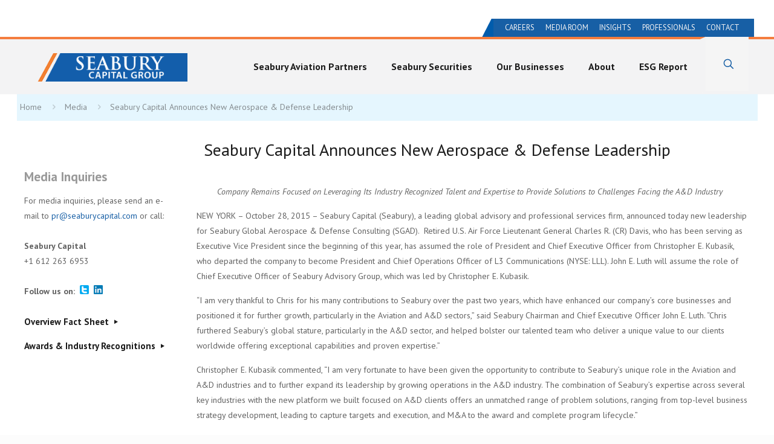

--- FILE ---
content_type: text/html; charset=utf-8
request_url: https://www.google.com/recaptcha/api2/anchor?ar=1&k=6LdUcZkUAAAAADZHhWlb_Fo47GWecZhsRADMqu5j&co=aHR0cHM6Ly93d3cuc2VhYnVyeWNhcGl0YWwuY29tOjQ0Mw..&hl=en&v=TkacYOdEJbdB_JjX802TMer9&size=invisible&anchor-ms=20000&execute-ms=15000&cb=jwqiqo5ba9cb
body_size: 45746
content:
<!DOCTYPE HTML><html dir="ltr" lang="en"><head><meta http-equiv="Content-Type" content="text/html; charset=UTF-8">
<meta http-equiv="X-UA-Compatible" content="IE=edge">
<title>reCAPTCHA</title>
<style type="text/css">
/* cyrillic-ext */
@font-face {
  font-family: 'Roboto';
  font-style: normal;
  font-weight: 400;
  src: url(//fonts.gstatic.com/s/roboto/v18/KFOmCnqEu92Fr1Mu72xKKTU1Kvnz.woff2) format('woff2');
  unicode-range: U+0460-052F, U+1C80-1C8A, U+20B4, U+2DE0-2DFF, U+A640-A69F, U+FE2E-FE2F;
}
/* cyrillic */
@font-face {
  font-family: 'Roboto';
  font-style: normal;
  font-weight: 400;
  src: url(//fonts.gstatic.com/s/roboto/v18/KFOmCnqEu92Fr1Mu5mxKKTU1Kvnz.woff2) format('woff2');
  unicode-range: U+0301, U+0400-045F, U+0490-0491, U+04B0-04B1, U+2116;
}
/* greek-ext */
@font-face {
  font-family: 'Roboto';
  font-style: normal;
  font-weight: 400;
  src: url(//fonts.gstatic.com/s/roboto/v18/KFOmCnqEu92Fr1Mu7mxKKTU1Kvnz.woff2) format('woff2');
  unicode-range: U+1F00-1FFF;
}
/* greek */
@font-face {
  font-family: 'Roboto';
  font-style: normal;
  font-weight: 400;
  src: url(//fonts.gstatic.com/s/roboto/v18/KFOmCnqEu92Fr1Mu4WxKKTU1Kvnz.woff2) format('woff2');
  unicode-range: U+0370-0377, U+037A-037F, U+0384-038A, U+038C, U+038E-03A1, U+03A3-03FF;
}
/* vietnamese */
@font-face {
  font-family: 'Roboto';
  font-style: normal;
  font-weight: 400;
  src: url(//fonts.gstatic.com/s/roboto/v18/KFOmCnqEu92Fr1Mu7WxKKTU1Kvnz.woff2) format('woff2');
  unicode-range: U+0102-0103, U+0110-0111, U+0128-0129, U+0168-0169, U+01A0-01A1, U+01AF-01B0, U+0300-0301, U+0303-0304, U+0308-0309, U+0323, U+0329, U+1EA0-1EF9, U+20AB;
}
/* latin-ext */
@font-face {
  font-family: 'Roboto';
  font-style: normal;
  font-weight: 400;
  src: url(//fonts.gstatic.com/s/roboto/v18/KFOmCnqEu92Fr1Mu7GxKKTU1Kvnz.woff2) format('woff2');
  unicode-range: U+0100-02BA, U+02BD-02C5, U+02C7-02CC, U+02CE-02D7, U+02DD-02FF, U+0304, U+0308, U+0329, U+1D00-1DBF, U+1E00-1E9F, U+1EF2-1EFF, U+2020, U+20A0-20AB, U+20AD-20C0, U+2113, U+2C60-2C7F, U+A720-A7FF;
}
/* latin */
@font-face {
  font-family: 'Roboto';
  font-style: normal;
  font-weight: 400;
  src: url(//fonts.gstatic.com/s/roboto/v18/KFOmCnqEu92Fr1Mu4mxKKTU1Kg.woff2) format('woff2');
  unicode-range: U+0000-00FF, U+0131, U+0152-0153, U+02BB-02BC, U+02C6, U+02DA, U+02DC, U+0304, U+0308, U+0329, U+2000-206F, U+20AC, U+2122, U+2191, U+2193, U+2212, U+2215, U+FEFF, U+FFFD;
}
/* cyrillic-ext */
@font-face {
  font-family: 'Roboto';
  font-style: normal;
  font-weight: 500;
  src: url(//fonts.gstatic.com/s/roboto/v18/KFOlCnqEu92Fr1MmEU9fCRc4AMP6lbBP.woff2) format('woff2');
  unicode-range: U+0460-052F, U+1C80-1C8A, U+20B4, U+2DE0-2DFF, U+A640-A69F, U+FE2E-FE2F;
}
/* cyrillic */
@font-face {
  font-family: 'Roboto';
  font-style: normal;
  font-weight: 500;
  src: url(//fonts.gstatic.com/s/roboto/v18/KFOlCnqEu92Fr1MmEU9fABc4AMP6lbBP.woff2) format('woff2');
  unicode-range: U+0301, U+0400-045F, U+0490-0491, U+04B0-04B1, U+2116;
}
/* greek-ext */
@font-face {
  font-family: 'Roboto';
  font-style: normal;
  font-weight: 500;
  src: url(//fonts.gstatic.com/s/roboto/v18/KFOlCnqEu92Fr1MmEU9fCBc4AMP6lbBP.woff2) format('woff2');
  unicode-range: U+1F00-1FFF;
}
/* greek */
@font-face {
  font-family: 'Roboto';
  font-style: normal;
  font-weight: 500;
  src: url(//fonts.gstatic.com/s/roboto/v18/KFOlCnqEu92Fr1MmEU9fBxc4AMP6lbBP.woff2) format('woff2');
  unicode-range: U+0370-0377, U+037A-037F, U+0384-038A, U+038C, U+038E-03A1, U+03A3-03FF;
}
/* vietnamese */
@font-face {
  font-family: 'Roboto';
  font-style: normal;
  font-weight: 500;
  src: url(//fonts.gstatic.com/s/roboto/v18/KFOlCnqEu92Fr1MmEU9fCxc4AMP6lbBP.woff2) format('woff2');
  unicode-range: U+0102-0103, U+0110-0111, U+0128-0129, U+0168-0169, U+01A0-01A1, U+01AF-01B0, U+0300-0301, U+0303-0304, U+0308-0309, U+0323, U+0329, U+1EA0-1EF9, U+20AB;
}
/* latin-ext */
@font-face {
  font-family: 'Roboto';
  font-style: normal;
  font-weight: 500;
  src: url(//fonts.gstatic.com/s/roboto/v18/KFOlCnqEu92Fr1MmEU9fChc4AMP6lbBP.woff2) format('woff2');
  unicode-range: U+0100-02BA, U+02BD-02C5, U+02C7-02CC, U+02CE-02D7, U+02DD-02FF, U+0304, U+0308, U+0329, U+1D00-1DBF, U+1E00-1E9F, U+1EF2-1EFF, U+2020, U+20A0-20AB, U+20AD-20C0, U+2113, U+2C60-2C7F, U+A720-A7FF;
}
/* latin */
@font-face {
  font-family: 'Roboto';
  font-style: normal;
  font-weight: 500;
  src: url(//fonts.gstatic.com/s/roboto/v18/KFOlCnqEu92Fr1MmEU9fBBc4AMP6lQ.woff2) format('woff2');
  unicode-range: U+0000-00FF, U+0131, U+0152-0153, U+02BB-02BC, U+02C6, U+02DA, U+02DC, U+0304, U+0308, U+0329, U+2000-206F, U+20AC, U+2122, U+2191, U+2193, U+2212, U+2215, U+FEFF, U+FFFD;
}
/* cyrillic-ext */
@font-face {
  font-family: 'Roboto';
  font-style: normal;
  font-weight: 900;
  src: url(//fonts.gstatic.com/s/roboto/v18/KFOlCnqEu92Fr1MmYUtfCRc4AMP6lbBP.woff2) format('woff2');
  unicode-range: U+0460-052F, U+1C80-1C8A, U+20B4, U+2DE0-2DFF, U+A640-A69F, U+FE2E-FE2F;
}
/* cyrillic */
@font-face {
  font-family: 'Roboto';
  font-style: normal;
  font-weight: 900;
  src: url(//fonts.gstatic.com/s/roboto/v18/KFOlCnqEu92Fr1MmYUtfABc4AMP6lbBP.woff2) format('woff2');
  unicode-range: U+0301, U+0400-045F, U+0490-0491, U+04B0-04B1, U+2116;
}
/* greek-ext */
@font-face {
  font-family: 'Roboto';
  font-style: normal;
  font-weight: 900;
  src: url(//fonts.gstatic.com/s/roboto/v18/KFOlCnqEu92Fr1MmYUtfCBc4AMP6lbBP.woff2) format('woff2');
  unicode-range: U+1F00-1FFF;
}
/* greek */
@font-face {
  font-family: 'Roboto';
  font-style: normal;
  font-weight: 900;
  src: url(//fonts.gstatic.com/s/roboto/v18/KFOlCnqEu92Fr1MmYUtfBxc4AMP6lbBP.woff2) format('woff2');
  unicode-range: U+0370-0377, U+037A-037F, U+0384-038A, U+038C, U+038E-03A1, U+03A3-03FF;
}
/* vietnamese */
@font-face {
  font-family: 'Roboto';
  font-style: normal;
  font-weight: 900;
  src: url(//fonts.gstatic.com/s/roboto/v18/KFOlCnqEu92Fr1MmYUtfCxc4AMP6lbBP.woff2) format('woff2');
  unicode-range: U+0102-0103, U+0110-0111, U+0128-0129, U+0168-0169, U+01A0-01A1, U+01AF-01B0, U+0300-0301, U+0303-0304, U+0308-0309, U+0323, U+0329, U+1EA0-1EF9, U+20AB;
}
/* latin-ext */
@font-face {
  font-family: 'Roboto';
  font-style: normal;
  font-weight: 900;
  src: url(//fonts.gstatic.com/s/roboto/v18/KFOlCnqEu92Fr1MmYUtfChc4AMP6lbBP.woff2) format('woff2');
  unicode-range: U+0100-02BA, U+02BD-02C5, U+02C7-02CC, U+02CE-02D7, U+02DD-02FF, U+0304, U+0308, U+0329, U+1D00-1DBF, U+1E00-1E9F, U+1EF2-1EFF, U+2020, U+20A0-20AB, U+20AD-20C0, U+2113, U+2C60-2C7F, U+A720-A7FF;
}
/* latin */
@font-face {
  font-family: 'Roboto';
  font-style: normal;
  font-weight: 900;
  src: url(//fonts.gstatic.com/s/roboto/v18/KFOlCnqEu92Fr1MmYUtfBBc4AMP6lQ.woff2) format('woff2');
  unicode-range: U+0000-00FF, U+0131, U+0152-0153, U+02BB-02BC, U+02C6, U+02DA, U+02DC, U+0304, U+0308, U+0329, U+2000-206F, U+20AC, U+2122, U+2191, U+2193, U+2212, U+2215, U+FEFF, U+FFFD;
}

</style>
<link rel="stylesheet" type="text/css" href="https://www.gstatic.com/recaptcha/releases/TkacYOdEJbdB_JjX802TMer9/styles__ltr.css">
<script nonce="qxL7JwQ_Wi2_em1XQ4O36g" type="text/javascript">window['__recaptcha_api'] = 'https://www.google.com/recaptcha/api2/';</script>
<script type="text/javascript" src="https://www.gstatic.com/recaptcha/releases/TkacYOdEJbdB_JjX802TMer9/recaptcha__en.js" nonce="qxL7JwQ_Wi2_em1XQ4O36g">
      
    </script></head>
<body><div id="rc-anchor-alert" class="rc-anchor-alert"></div>
<input type="hidden" id="recaptcha-token" value="[base64]">
<script type="text/javascript" nonce="qxL7JwQ_Wi2_em1XQ4O36g">
      recaptcha.anchor.Main.init("[\x22ainput\x22,[\x22bgdata\x22,\x22\x22,\[base64]/MjU1OmY/[base64]/[base64]/[base64]/[base64]/bmV3IGdbUF0oelswXSk6ST09Mj9uZXcgZ1tQXSh6WzBdLHpbMV0pOkk9PTM/bmV3IGdbUF0oelswXSx6WzFdLHpbMl0pOkk9PTQ/[base64]/[base64]/[base64]/[base64]/[base64]/[base64]/[base64]\\u003d\x22,\[base64]\x22,\x22MnDCnMKbw4Fqwq5pw5jCrsKGKk9bJsOYDsKDDXvDlhfDicK0wokUwpFrwpPCgVQqUXXCscKkwpXDuMKgw6vCjA4sFGQ6w5Unw5fCrV1/NW3CsXfDh8OMw5rDnjvCjsO2B17CuMK9SyvDs8Onw4ciaMOPw77CkF3DocOxP8KOZMOZwqLDpVfCncKHQMONw7zDnSNPw4BsWMOEwpvDlUQ/wpILwrbCnkrDkiIUw47CqFPDgQ4BKsKwNCzCnWt3H8KXD3seBsKeGMKlSBfCgQnDicODSWRYw6lUwrUZB8Kyw5bCusKdRljCjsOLw6QNw5s1wo5ySwrCpcOdwooHwrfDpB/CuTPCs8OxI8KoczN8UQ9Dw7TDsywhw53DvMKswr7DtzR6E1fCs8OfFcKWwrZmcXoJRcKQKsODOzd/XEbDvcOnZVJEwpJIwokeBcKDw5jDjsO/GcO7w4QSRsO0wrLCvWrDvyp/NW1WN8O8w48/[base64]/[base64]/DnjvCkiHCo8K3KsOwwp46wq/DrDpxFkoDw55DwoYOTsKOUmHDlTZaa2PDisK/[base64]/DocKFw5AXI2tkwrYjw59IwpYfDkphwqLDnsK3J8O8w5TCg1UpwpMQchBOw6vCvMKSw7J8w6PDokUnw5HDuhFIecO9esOiw5fCqkNpwoDDizM6LlHCvg8Nw7wYw4fDqCc9woAFAjnCp8KLwr7Cll/[base64]/YMOlIxNMw5/DpMOHw6sQw5fCiWbDjsO0fh8ZV2kLw5wWAcK/w6jDuBQgwqDCpjcpXT7DnsKhwrDCosO0wp09wqzDhHV8wobCv8OZGcKhwpwjwq/Diy3DgcOqNitjOsKpwpsaZk8Cw6ggPEhaMsK9G8Onw7XDnsOuTjAnP3MVeMKJwoduwoxqZGrCl1Mhw5/DkDMvw44zw73CuxwZd1jChcOew4Fda8O3wpnCjU/DisOhwpDDksOWbsODw4LComozwrppfMK9w4jDlMOlJFM6w4/Dol3CkcObCzPDucOBwpHDpsOrwoXDoTTDqcK0w4rCpWwoJGYnYwVCJMKHEE8zSwpTOybChh/DuF1Mw7HDiScqHsOXw7onwpLCgjfDqQ3Dr8KLwqdFAGkWZsO9ZjjCmsO9LA3DucObw7lzwpwBMsONw7x9ccO/TChXf8OkwrDDngpMw4jCrizDpUDCkX3DrsOywqdCw7jChV3DvhZMw4MywqLDj8OEwpEiQ3jDr8KeVBV+aX9lwo1CFF3CgMOIbsK0FGdjwqxswpN9E8KvZ8Otw6/[base64]/Cs0YUwo18w60cw515fsONOsOQwrI8KcOqwr0bYBV/wo4IS2Flw7Y/IcOAwpHDry/DksKuwpfCmCvDtgTCqsO4Z8OjVcKrwqMmwqxWIcOMw5ZUXcKIwod1w7DCt2PCoH8zTUbDvWZlW8Kyw6PDjMOLZWvClF1Ewpw1w70nwr7CtkhUaF3CoMO+wognwrbDs8KJw715a3p+worDkcOBwr7DncK5wp41aMKKw6fDscKKasOFeMKdVxNsecOMw6/CjgBdw6XDvF9tw4pFw4jDiD5PdsOYXsKaXcKUNMKMwoYgBcOWXXPDgMOtMMK7w64GfmHDu8K/w6XDkjjDr3ATKnZ3ElQvwpbDuVvDtg/Dr8O2L2/DjlrDnk/[base64]/SEbDv2UAPi/[base64]/w6TCsTgWPsOuw7BeGsO1w7ZZa3cRwq/Dm8KuSMKOwqfDicKLF8KdFB/[base64]/DgMKpw4rDsAdKNSonw5RWwrwzDQPCgjwmw4LClMOZFBoEL8KZwoPDqlVuwrRgd8O7wo0eaH/[base64]/wr8oRcO+I8OwUHzDo8OaGy7CkzXDpMO2R8OrXUcLUMK6QAnCjsOITsO4w4RpRsOIdwLClGc2YcK8wpTDqF/DvcKvEggqOhTCix0Bw5UTW8KZw6zDoBllwp4GwpPDjAbCuHTCukTCrMKkw59JH8KDJcK4w4ZSwpPDpzfDisK4w4bDjcOwI8K3fsKdER45wqLCtBHCmi/DhgFbwpxWw7XCscO5w7FANMKVdMO9w5zDisK5VcKEwrzCpHvCpUzCoTvCthRzw5tbRMKIw7E4clc2w6fDtnNJZhbDkgDCrMOfb2BTw7nDtT7DlVAKw48fwqPDl8ODwqZIXMK7PsK9YcOaw6oPwqHCgBE+LsK1FsKMw7/CncKOwq3Dh8KzbMKIw6bChsOBw6/CnsKtw4A5wrhmUAkdEcKGw5fDjcOSJm5RT2wEw59+EhnCk8KEHsKBw4TDm8Oxw7fDrMK9OMKWRVPDvcK1N8KUTXzDoMOPwp1xwrPCgcO1w6zDojjCs17DqcKIWRjDgXPDs3FGw5XCj8K1w6MtwoDDisKMCMKnwp7ClcKfwrpCT8Kvw4/DqTrDggLDk3rDhCXDksOEe8K0wobDisOuwonDoMOlwpnDsGLCp8OMEMOrcBzCsMO4IsKEw4QqC0BIK8OZRcK5UAcvT2/DusKhwpzCpcO2wqcuw6QMIAjDpXfDhRDDkcOdwoHDgXUcw7tLcwYww7HDjm3DqQdCO3TDvTl+w5XDgifCgMK8w7zDlnHDm8O3w69JwpExw6l2wo7Dq8Olw67CoDNRGi5PbDxPwoLDusO7w7bCr8O4w7TDiR/[base64]/[base64]/DrF7Ct8K8w4HCkMKYLcOEwr7DjsOaYDzCimzDlFXDmMOXO8OHwpvDnsOnwrPCv8KUKwBmwqx4woTDt3xZwqXDosO+wpAzw5tbw4DDucOYdnrCrFbDmsKEwpgSw7JLVMKRw57Cq1LDjcO8wqPCgsOiTkfDkcO+w5bCkS/[base64]/DosKLCsOuOMOYc0HCt8K1OMKEEsOeYFnDrgwrKnvCosOeaMO+w4vDksOlJcKTw4tTw7cEwqnCkBljUlzDrzTCnGFAFsO1KsKUFcOUbMKDBMO5w6gZw6zDkHXCo8KLSMKWwqXCuyzDksOowolKIU4Sw7hswpnCtxrDswnDvhBqQ8OjQcKLw4oBPMKxw405SE/[base64]/[base64]/CpMKGwoEEw79ywrtRTcOsw5FKw67DuMKeScKvMR7DocOtwprDnsKzVcOrP8KHw6YtwpQ/[base64]/w7rCg1Edwp3DrSIIH8KOKQ45fsOgB1dAwoYQw7EwcTXDl1/Cu8OFw7d+w5zCjsO9w4l8w69Vw79AwrvDqsOldsOkCCFXISfCs8Knwp4lwq3DvMKYwqoedjtLUWl+w4RreMOFw682QsK2dW14wq3Ct8K2woTDgxInwowAw4HCuz7DkGBWLsK/wrHDicOcwrF/[base64]/CrD7CpiTDqcOoVsKHw6d8wpA4w7MZPcOaw7HCul8sPMObfELDoUzCiMOWLxzCqBsZTkxDbcKPajMkwpEMwpTDrXprw4fDscKQw4rCpi0gBMKAwrHDlcKXwplawqRBIHorcQ7DuwbCvQnDqGHCvMK2NMKOwrHDnwfClnRaw5MfU8KKbg/[base64]/[base64]/OsKXTWDCgxPDtMOqwrEWR8KAScObwqt+wpw8w6jDnmpCw6gYw7JsZ8OrAWMDw7TClcKdAB7DpsOHw7RTw6sNwrhOKADDunLDpnvDigs4HgtQZsKGAMKZw4I3KxPDssKww63CoMKFG1fDgCrCkMOhHMOIND/ChMKgw5hSw6cmwq3DrGsNwpLClBDCucKOwolvH0Zhw58GwofDp8OCVAPDkxPClMK/ZMOCVTQKwqjDox/ChwcpY8OQw6V9f8O8RHJnwr4SesOif8K2dcO6Nk86woozwqrDssKkwqXDgMOnwot3woTDq8KJGcO7fMOXB1DCkEXDgETCumsDwqDDr8OKwp4rwqbCo8KDIMOXwqBBw7TCisOmw5XDp8KewobDgm/CizbDuVdGNsK2FcOFeCVrwpJOwqhZwrzDgMO8Gz/DuGl7ScKWMDjClEMGG8Kbw5vCnMOqw4PCi8O7KB7Dl8Kjw6Nbw6vDs2TCtxM/w6TDhlMpwqnCg8O8ScKrwpLClcK+JDYYwr/[base64]/Cv18jwrFuGsOCIMOsEQ0nChR1wpHCnHh5wpPCu2TCtHTDnsKZUmzDnwtbE8Otw6BLw5IOKsKuFW0sGcOvKcKow4dTw7EfCBZHX8Kgw7zCq8ONBMKcNB/CuMK8L8K+wrjDhMOQw7g5w7LDh8OEwqRhSBIAwrPDusOXfm3DucOAGsOwwqMABMOsdWN3Yw7DqcKeecKrwoXCtcO6bijCjw3ChX/ClGFQf8OgVMOkw5bDp8KowrdIwohqXkpYK8Oaw4oXOMObdTDClsKNLnDDiSs3AXl4CVbCo8KowqQKEmLCucKPYmLDvh/ChMKAw7FQAMO0wr7CssKjbsOvG3vCjcKww4EIwo/CucOXw5fDtnLCu1Elw6EywoIbw63CvcKEwqHDkcOhUsOhFsOXw6lSwpTDlsKxwqN2w67CuT9AG8OEDsOucQrCksOnVVTCrMOGw7E2w6pFw4UZDcOtUMONw7oQw7PDklPDlMKJw4jDlMOFCWsSw4AxAcKaXsKeA8KPdsK8WR/ChSUEwovCi8OPwpPCtGhrFMKcT0poXsOHw4AgwpcnJhrCiytew6N9w47ClMKIwqo1DMOMwoTCtMO/MGrCsMKiw4Qyw6dRw59ADsKBw5tWw7dHIjjDozbClcKbw6ggw44+w4jCgMK+AMK0UATDs8O9GMOufDXCv8KONSPDkH5lZS7DmADDqlQOHMKFF8KjwobDicK7ZsOqw7o1w6slaW8Pw5Yew5/[base64]/CtsOlYSwDw6jCvcOiw6crw5cYw4/CrMKgSmUedMOKRsKzw5DCuMORBcKSw4l8DcKRwoXDmwFYbMKzesOhAcOmCsKxLm7DhcKKYkVCEjdvwrtjNB91JsKxw4hjRRVMw686w7nDtALDshZmwoJkayzCssKzwq0CF8O1wpUfwp3Dok7CpC1+JV/CvsK1FMOkImrDtVvDhBYAw4rCtEJAEsKYwr9CXCHDmMOwwoPDosONw6jCmcO/[base64]/[base64]/CvMKBcsKgwqwHwqVwXn4XKsOjw6/[base64]/TBXDtzwve0hTEAAlwo5Pw4MJwq9bw486AF3Ci0XCnMK6wqcOw6N/w4HChkUQwpbCoQjDrcKvw6nDunnDnBXCksOjGhJGKsKVw7V2wqzCtsO2woFuwoh8w5pyTcO3wpLCqMKWB2rCpsORwp8Nw7LDiRwOw5TDkcKaLAcmfTLCvR1oY8ObU0PDvMKJwrvCmSzChcOQwpDClMK3w4INb8KISsKuAsODwr/CpENowpx1wqbCrjkAEcKKNcKPVx7ChXYvE8Kgwr3DrcOVExsIPljDsEbCp13CtmohEMO/R8O9BkTCqGLDrybDg2fDpcO1dsObwozCssO8wrBUYDzDjMO/M8O0wonCu8KqNsK5ey9XaG3DosOzEMKuXlc1wq5Yw7HDsy0Rw4fDlcKswpUcw4cyelssDCx1woorwrnDq2ITbcKOw6jCrRAiCj/[base64]/[base64]/BSkkRcOgEC1ACMOQZg7DhC3ClMOyw7RBw4vCssK9w57CisKccF8Xwoh7NMO1CDDChcKdwrx6ICdiwr7DpR/CtSZXc8OQw6sMw793WMKpesOSwrDDtWo9UQlIUUHDuUbCllvDgsOhwr/DqcOJAMOqCQ55w5/DrXkjIsKUw5LClG4NLWPCnCZwwr9aFcKzIhzDsMO4AcKdVzU+QS0ZMMOEGDHCj8OYw60kQEBow4PCol5mw6XDmcOpfWZINAINw4VOworDisKfw6vCgVHDrcOoI8K/wozCtCLDjC3DlQJcdsOIUC/Dj8KdbMOHwpMPwrvCnxrCuMKmwpo4w4djwqfCsTx6V8K0IXMiwrJhw5obwpfCiwAzSMKww6xSwqjCh8O4w53CkSokE0bDgMKXwoQ7w5bCijA6YcO/GsKYw613w7EaRyrDpMOrwoLCuzljw7HCr1krw43Dt04AwozCnUBwwp9iaRDCt2fCncOCwr3CgcKbwpcNw5jCmsKYQlvDpMKPScK5wpdzwoguw5jCs0UGwqVYwonDsy4Qw5jDscOww7QaYH3DrnITwpXChEPDnifCgsO/[base64]/DkMODwrFNQ8K1wobDm8OfBcKhWMOtE8KQHj/[base64]/DocO1P8OCwqUjWsKvwpRuw5UZw6LDusOxw6FtO8OAw4XCnMKuw598wo/CrMOgw4HDp07CkT0WBhvDg19tWzYCIsOBesOEwqwcwppnw5/DlQkhw6AawpbDtwPCosKXw6XCqcOhFcOLw6lYwrVSHEllQcOGw4kbw4HDhsOUwrXCuFfDsMOkGAsHVsOGMxxBQR07UAfCrjkOw5jCqkkRHsKgPsOWw4/CvUPCvWYGwppoRMOhCARIwpxGG2DCicKhw6RpwrR5JmnDi3JTUsK0w4N6McODH2TCicKMwoLDgSXDm8Ogwrlcw7pUWsKjQcKJw4zDqcKZfgDCqsO6w6TCpcOuDgTChVTDlSt+w7odwpjCg8K6R1jDlC/CmcOYMjHChsO0w5d7IsONwosEwppYRTYxeMONMj/CpcKiwr52wofCtsKrw6MJAgDDm2jClS1aw74Rwq8YKCQlw4xeYBPDvgwPw5TDs8KSUyZ3wo5+w6oewprDvEPCsDnCkMO2wqnDmMK/dFFEa8K5wrjDtCbDpwQGPsO0M8OVw5kGJMOWwprCjcKCw6jDq8OjMhBbTzPDt13CmsO6wojCpykYw6rCoMOBXHXCocKzccOpP8O1wofDmyvCugVJdnrChnEHwpzCnBB/YsKfGcK8SmvDj13CkDsXSMOKEcOiwpXCvmwGw7LCisKQw79ZJwXDukBvPD3DjCQ9wo/DuljCpWTCshlHwoc2wqbCm2FRY0oqbMKEEEUBS8Oowrwjwrkbw4kpwqYabRTDmSt1JMOabcKMw6XCuMOTw4LCtWovVMOyw5sVVsOOVEk0QloawrYdwphQwqjDlcKJGsObw57CmcOebxM/CH/DisOUwroKw5low6zDmhTCjMKLwoUnwqPDpCzDlMOnFD5BL33DocKzdxM6w5/DmSbCjsOqw79sFHwuwrEdJcK+YsORw7QUwqVgF8Krw7/ChMOGIcKcwpREPADDn1tCKcKbVjvCoHZ4woXCqkNUw71VEcOKYmzConnDj8OBQivCpXoCwppkS8KlIcKLXGw7ZFTCsUnCnsK3EifCt1PDizt5M8O6wo8+w4nCmsKzaAZ/HUozGsOnw4zDlMOywp7Dpno5w7pzQX/Cj8OALXrDgcK/wr0Oc8O8wqzCpkM5BsKyRV7DthTDhsKBdm4Rw4RwSDPDrTsLwoHCtwXCgEdrw5lxw7jDnnMmIcOfd8OtwqEowoAwwq08wojDlMKVwpjDhD3DmcOoTwnDvcOXEsK0bUbDjzoHwq4qfMKqw6HCmMO3w5FlwphYwokPUDHDqUPCuwgWw7/CmcOOasOpEFcpwrARwr3CrsKtwoPChMKgwr7Cq8Kwwodvw6cyHXU2wr0sTMOow4jDrhVWPg0HdsOEwqvCm8OwM0bDlGfDgyRbMMOTw4XDk8KAwq3CgUATwofCpsOKesO6wqo8AQ3CmMOGWgkAw7jDqxPDog9mwoV4H2poYlzDsj/CrsKjADPDsMKZw4ECZcOgwo7DoMOnw4DCrsOkwqrCrU7ColvDtcOILVzCk8OpeTHDmcKOworChGDDr8KPOz/CnsOMY8OewqTCpQvDhCxJw6wOdkrDgcO2H8O8KMO6ecOXDcKjw5o2BF7Dti/CmMKPCMKaw67DnS3Ck29+w67Ck8OQwr3CssKhPBrCtMOrw6NOGxrCnsKAJVNqb3fDs8K5dzg4Q8KWIMKgTcKCw4fCqMOJWcOsfMOXwqoZVlTCosO0wpHCicO5w4oLwpHDsCRJKcKHIR/CrsOUfAR9wpBLwpl2DcK4w7E5w6VkwobCml7DtMKRQ8KywqF8wpJHw53CjAovw7zDrnPCksOBw54uMDouw73DkSd9w74rRMK2wqDCrldZwoTDjMOGM8O1DyTCjXfCmmlwwpVSwqoQI8Ogc01awqPCkcOtwr/DrMObwofDmMOZNMKsYsKww6bCtMKCw5zDh8KcKsOTwroVwoJIQ8OXw6zCtMOSw6zDmcK6w7XCnSRswpTCuVlMVivCpHLDvAIWw7vCqsO3RsOzwqTDrMKSwoQPXxXCqEbDosOrwrXDvTMNw6MOXcOuw7/[base64]/DqMK2w7UBGzUvBMKFLVLCqcOrOg/DosKlF8KbX1rCgG1UXsOIw6zCuAHDlcOWZV8Pwq0gwoFFwqZdAwA5wopPw5vDrE12B8OTRMKNwodZXV4/J2rCiB0DwqDDhD7Di8OQWBrDn8OIcMK/[base64]/DlsK2wpzDo8Kpwqhuwq/ChnJCwrTCt8KyScK3w54+MMO2ITzConLCn8KEw67CvlZwfMOTw7sYEyBjTD7Ch8OATzDDgMK1w5wJw4crWmbDljkawr7Dr8KLw6jCtMO6w6xFXicZLEAuaiLCu8Kyd0V6w6rCrwLCiWcfwo4Rw6ALwofDpsKtwp0pw7TCu8Kywq/[base64]/DkWANCjU6wprCocOXwrHCvmHCkgnDqsOCwpEdw6rCugprwrbCggDDrcK8w7nDk0Mywrcqw7lhw6nDnVHCqTLDqV3CusKNMUjDocKtw57CrEI1w4JzKcOywrUMfcOXRMKOw7jCpMK3dnPDhsKjw7N0w5xYwoLCkhxNXEPDl8OXwqjDhTEzFMOXwpHCqcOGYA/CpMK0w6R4S8Kvw4AvaMOqw4wwOsOuTgHCnMOvF8OPegvDuUdqwo0Tb0HDgMK8wq/DhsOUwpTDi8OtPREPwonCjMK8wqMlFybDlMOUcWjDgMOlRWjDt8OQw5QGRMOob8KWwrEpWG3DpsKcw6/[base64]/CtMKfwpzCog5fw5h6w7MTTFkOwpbDp8K1NWYLWsKDwqpiAsKawrPClXPDgMK4NMOVRsK/UcKbT8KEw51VwqdMw4wTw4NewrAQVR7DggzCvXtFw7MQw7QtChrCucKkwrHCocO6MkrDqRrDj8K/w6rCqylSw7zDmMKALcK1bMOQwqnDtUFnwqXCgDHDnMOiwpvCmcKkJcKwGgk3w7jCuFVXwpoxwoxIcU5+fGHDpMOvwqRpZxxbw73ChBDDiBbDoz0UFkFqHQ8/wo5Fw63CvMOew57Cl8KPbsKmw4ETwoxcwrcPwonCkcOiw43Ds8OiAMKPCHgZCk58acO2w78ew5UcwoULwq7CrQN9alRlNMK2RcKgCUnCnsOrI2hEw5DDosO6wrzCsjLDgEPCi8Kyw4nChMK+w6UJwr/DqcKPw6zCgA1lNsKzw7HCrsKpw5A7O8OHw6fDhcKDwpYFAcK+FzLCuQw3wqLCv8KCf13Djn59wrksJyxSUzvCgcOeTXAVw6czwo4DQw5KIGEuw5rDiMKkwoFzw5g7NDYye8KbfzNYF8K+wr7DkcKkRMOtJcO1w4zCocKdJ8OGFMK/w7YMwpIcw5jCg8Klw4Yhwpcgw7zDtcKZIMOabcKBQjXDgsKVw7INIFvCisOkBmrCsR7DgzHCvHZQLG3CpRHCnmFPDhVxWcKfN8O1w6ImZHLCj1ofAsKwbmV/wqU7wrLCqsK5IsKkwqrCncKBw7N0w4JvE8KnBHnDm8ODScOBw7rDj0nCi8Okw6E/BMOyEivCrMOqLEQkFcOKw4bCqAzDq8O2MWwEwp/DikbCtcOmwqLDhsOTXRXDi8KhwpTDsmnCnH4sw7vDrcKDwrcmw486wqHCoMK/wpLDrFzDvMK9w57Dn1RZwrBlw7MFw4LDrMOFZsKSw4w2BMOtS8KodD/CgMKqwoYmw5XCrSfCqBo/[base64]/DkMKYVMOZcsOJGwskwokaK310A3drwo52w6fCi8KBeMKPw5fDqhzCrcO2DsKNw40dw6dew5UCfR9pIjPCo2pkZ8KCwol+UGLDosONdEtsw5BjEsO7HsOyNCU0w7FiJ8OUwpnDhcKHMxfDkMKcTkpgw5Y2cngAasKgwq/Cs1l9MsOaw7nCscKfw7nCogvCicOWw5jDqcOVW8OCwpPDqMOhHsK2wrbDs8OTw6AGS8ONwo8Nw57CsAsbwpVdw4pPwqs3d1bCgBcMwqwyQMOZNcOYQ8KkwrVXOcK9A8Kgw67Cu8KadsK5w5vDqhY7TXrCsH/CnUXDk8KTwrsOwop2wqI6V8KdwqJQwohdPxHCu8O6wofDuMK8wrvDksKYwo7Dm1PDnMKbw4N0wrUtw43Dl0zCqxrCjjouccOTw6JSw4PCjT3DomrCrh0qGn/DiwDDj0IVw48uS1zDssOTw4HDtMO1wqdJWsOFdcOqJsKDa8K9wo1kw74YJ8Ouw6lewqvDsXoWAMODYcOmBMO1Cx3CrcK6Gh/[base64]/ClhPCqcK3w7hjworDvSUxLXMRAXRvw7Azw7XCtB3ClQXDh2Nmw7ZAN2wNCyHDmsOvasOrw7kgNypsaT3Dl8Kob2tHZhIOWMOLRcKtACx9UhPCqMOZdsKkPF4kUiF+ZQYxwpnDhDdFLcKwwoPCri7CpSlrw5hDwo9EAEUkw4zCh1bCi3bCg8O/w71cw6IuUMOhw7kTw67Ct8KCAHfDpcKpfMKGFcKjw6LDh8O4w5TCnRfDqy4XKTHCkC1UBHrCn8OUwokvwr3DucKUwrzDoSwXwpgea17DjBcBwqPDuXrDpRp7wrbDgkXDnxvCpsK/w7s9L8O3GcK7w57DlcK8clYEw7PDlsOqKEgPXMKGNiDDiDdXw4HDgWsBUcObwpMPFG/DmydhwozDuMOjwq8twohJwqDDmcO2woxgKW3DqwRgwro3w4XDrsO2ZsOow6nDmMKtKUx/w557S8KLKC/[base64]/w4jDumDDncO7wp3CpsKhasKZw47CkMOIw6fDnRYoIsO2VMOmIlsIYMONHy/DuQrCkcKfd8KWW8K4wrvCjsKjJBPCl8K/wqvCqRRsw4jCmUAZX8OYeQBPw43DsQXDncK3w7jCpMOiw4kILcOjwp/Ci8KqCcOEw7k9wr3DqsK/wqzCv8KJKTU7wppuUnjDgkfCqnrCrh3DrQTDk8OkXwItw7LCrVTDslkyZS/[base64]/CiRhlw5DCvMKAWsKZYXdSwohLwqPCgigWd0E/[base64]/[base64]/[base64]/[base64]/[base64]/[base64]/DiypiwrfChTIbwrRww5h/dmbDp8Owwqhiw5lwJQNqw7Bkw5PCrMK1PEBmCm7Ci3jCosKIw7zDrwUTwoAwwojDtnPDsMKmw5zCh1JBw7tbw584XMKjw7rDsjvDvFMMezlOwrDCpH7DsiDChElVwr7CkWzClXszwrMHw4fDuU/CvsKyKMK9wq/CjcK3w5wSCmIqw6tRH8KLwpjCmHDCt8Kuw6U7wrvCoMKQwpDCoS9qw5LDqiZkYMORER0hw6DDgcO4w4PDrRtlbsOKAcOfw61lcMOybURUwoh/bMKew5gMw5chw5nDtVsVw6nDjMKgw5vCn8OidE4gEMONGhfDsWvDqixowoHCkMKIwoDDtTjDscKbKTXDh8KGw7vCr8O1bBPCgV7ChksmwqXDjcKcM8KIQsKgw710wrzDucOAwoIgw67Cq8K3w5rCnGbDvktSfcOxwpk1eHDClMKJwpPChMOrwp/CpnHCtMKbw7bCtwzDqcKcw5nCosKxw4N6CkFvD8Ofwpo/wrpmasOOOTQqe8KwGTjDp8KtcsKEw4DCuXjCvURlG1VHw7/CjQ0NZQnCosKMC3jDmMOLw5wpGWPCjGTDtsOCw7oww5rDh8Osci/Dj8OWw5IMU8Kgw6vDoMKhAgkdel/DslQiwrd6IMKAJsOCwrwIwqcDw4TChMO2CsKvw5ZwwpPCj8Oxw4I6w6PCtzDDqMODJUVxwofCh2YSD8KFXsOhwoPCmsOhw5TDkE/CtsKfD3gRwpnDjRPCtz7Dh1TDscO8wqoJwoTDhsOZwoVwOWt3CsOVdmUxw5TCpV5/RTFfeMKwB8ORwqHDpWgRwq/DszRKw53Dh8ORwqNjwqnCqkjCs3TCkMKLVMKLDcO/[base64]/[base64]/[base64]/CvU1RTsOvw78Jw5XCpQjCvMO3U8KCwrHClcOdecOywqBWOwTCmsOkQAVzBXNcTG9sAgfDicOFWSgBw69/w644FEA4wqrDlsOiYXJaVMORLxVLWz8rfMK/JcOwGMOVD8K/wrRYw5ELwoROwoA1w4MRPxooRiRSwpdJdEPDvMOMw4lYwp7DuCzDpRjCgsOOw5HDk2vCt8OsOMK0w4gFwoHDhEVvBCc/G8KAaTMtMMKHI8O/aV/CoAPDksOyChBNw5U1w4lCwpPDvcOkf1YzT8Ktw4XCgD7DkwfCjMK1wrfDhlJdCnVxwrt+w5XCuWLDhB3Cp1VVw7HDuUrDtAvCtDfDiMK+w5UHw78DPUrDucO0woc7w7N8TcKtw4PCusO1wozCgnV/wonCj8O9fcOywrjCicKEw49Bw5HCn8K5w6YEwo7Dr8O5w6Avw6XCtnYgwrXClMKUw6J0w58MwqoVI8O0cxPDkHDDjcKUwoYawovDtsO3TVjCl8K9wrXDjhNKLsKIw7Z5wqrCtMKEWsK/AyfClXHCqUTCjDwWNcKsJi/Dg8Kcw5Jew4MZM8K/wr7CvGrCrcOLbhjCtzw+VcK/c8KOZWnCqzPDr2XDlmozZcKtwrDCsGFwST9xECI4RGBow45dWAzDgnHDusKnw6nCgnkuaHvDhQZ/[base64]/McK8w5LChUTDjlbDiR3CsMO4w4lwwonDm8Onwr7CszwwUsOOwp7DisKowqMcImTDvsOwwphTX8O/[base64]/[base64]/ClcK3wqpuw4nCo8OQbMK3wrZQwogVwr3Dl1/Cn8OFOFbDp8O8w6rCisOpccKpwr5owppETU4gPzdaHG/DqVVkw4kGw5PDlcK6w6vCqcOiacOMwp4NdsKCYMK7w57CtHMRfTjDvXjDkG7DuMKTw7HCncOEwrl9w6gNWzzDkDLCpxHCuDfDqcOnw7kpD8K6wqd+acKTGMOVAcOTw73DpsKjw413wohOw4TDp2c1w5YDwp/DiAlmXsKwYsOPw5DDu8O8dCRowoHDohBjUzN/YBzDocKsasK+aiIgBsOqXMKBwovDrsOYw4/CgcOrZ3PCnsO8fsOhwqLDvMOReknDmW0Aw6/DoMKwaSvCncOqwqvCimvCtMK9VMOIVsKrM8Kkw63DnMO8CsKaw5d3w4hteMOLwrtMw6ozYQ81wqN/wpfDvMOuwptNw5PCo8OVwq18w57Dh3nClMOhwrPDrmQnVsKNw7vClGdFw4NlacO3w6E/FcKgECBaw7oBbMOGEAtaw7kXw6FPwrJfaw9iNh/DvcOTe1/CkD0aw4/Ds8K/w5fCpF7Dlm/CqMK5w6MYwp7DsntPWcODw74gw4PCtUzDkQPDqMOjw6rCmx3CqcOmwpPDumzDicOlwoLCksKhwpXDjnB1dMOFw58Dw5DCgMOnWEDCoMOjZnzDvC/[base64]/WsOveFFzw4PCrcKDa0BeWXpgRUFvw6fDlkAgByc5aXvDkx7DrgPCk11LwqvDhRsew4nCgwvCpMOfw6AIS1I1PsKEenTDh8Kfw5U1IC/CtVUlw4zDkMKTUMOyJwrDig4Qw5opwoguN8OSJMOIw4bCr8OKwoYjGCFZQ2PDjBvCvCbDq8Oqw74GT8K4wp/CrC1uJV7DjVvDoMK+w7TDoC47w4bCgsOWHMORNFkMwrDCiUUrwr9paMOuwoTCrm/[base64]/Dq8ODw53DsTQRw5XDssOEw5HCtSYyZcKtwr9NwpRtP8KeMgfCrMOFBsK8BlTCncKLwoUTwpA4JMKhwovCpxoKw6XDt8OUagrClhwhw6trw7PDosO1w6Y1wpjCtl8Pw5kcw6IKSlTChcO/F8OOZsOpE8KjU8KuZEVWc0R+TW/CgsOMw4nCqHF6wr1/[base64]/Cp3DDgml2woDDlgJqwoABwr0FXsOgw4c4U0LDvsKLw5J+BVwsMcO3w7TDmWUOKiTDlAjDtMOLwqBswqHDtjXDjMOsQsO4wqfCgMOBw4ZYw6F8w7/DgcOIwoFZwqJ2wo7CksOFIsOITcKxUHsPMsKjw7HCi8OWOMKew6rCkEDDjcKcUybDsMO9C3tYwod/YMOZfcOOP8O6IsKWwoLDlXhFw7pBw4NOwqMxw5/DmMOQw47DnhnDjVHDjztWRcOdMcOBwrNVwoHDpQrDvMK6DcOnw7pfTWgywpIVw6grdMKew4Y2OBo/w7jCkA1MZMOAW2PDlgFpwp4CcSTDjcO7DMOqw6vDgDUzw5vCu8K5ayLCn1RMw5UBA8K4dcOwR1pROMOpw4fDtcOrYxllRE1jwqvCsXbDqGTDsMK1Yxt+XMKKQMOTw41gJMOhwrDCmnHDilLDlRrCux9twrVKMQBqw5/Dt8K4RD/CvMO2w5bCmjN1wr0jw6HDvCPCm8OeM8KVwqTDuMK7w77CiibDhsOTwpoyKm7DvMOcwoTDsGoMw5RjIkDDnB12N8KTw7bDg396w4JMIXfDl8K/dERUbmYaw73CsMOwR27DvShxwp18w7zDl8OhRcKCMsK0w51Qw4NiHMKVwo3DosKFZwLCilPDgTkGwpbCgjRcG8OkUGZR\x22],null,[\x22conf\x22,null,\x226LdUcZkUAAAAADZHhWlb_Fo47GWecZhsRADMqu5j\x22,0,null,null,null,1,[21,125,63,73,95,87,41,43,42,83,102,105,109,121],[7668936,601],0,null,null,null,null,0,null,0,null,700,1,null,0,\[base64]/tzcYADoGZWF6dTZkEg4Iiv2INxgAOgVNZklJNBoZCAMSFR0U8JfjNw7/vqUGGcSdCRmc4owCGQ\\u003d\\u003d\x22,0,0,null,null,1,null,0,0],\x22https://www.seaburycapital.com:443\x22,null,[3,1,1],null,null,null,1,3600,[\x22https://www.google.com/intl/en/policies/privacy/\x22,\x22https://www.google.com/intl/en/policies/terms/\x22],\x22CbSWqZIq/vzqbbDsp9dDyxp3CS4GcpzS4eEimg0G7No\\u003d\x22,1,0,null,1,1764507160322,0,0,[131,216,27,142],null,[78,36,49],\x22RC-FsQbihozTU0yng\x22,null,null,null,null,null,\x220dAFcWeA5pJOobcmtPjG4C3EtWj5YKzpxbXC61-WhW3UgZ5mMzlHL3jPuNEsNBxVNFu9lzE_t4Yja1RiDrF2mjCC4gdVEWA-MJoQ\x22,1764589960381]");
    </script></body></html>

--- FILE ---
content_type: text/css
request_url: https://www.seaburycapital.com/wp-content/themes/sg-child/style.css?ver=6.8.2
body_size: 3002
content:
/*
Theme Name: 	sg child
Theme URI: 
Author: 	
Author URI: 	
Description:	
Template:		sg
Version: 		1.5
*/

/* Theme customization starts here
-------------------------------------------------------------- */
#Header {
    min-height: 155px!important;
}

#Content {
    padding-bottom: 30px;
}

.fixed-nav {
    display: none;
}

.mfn-main-slider{
 top: 100px!important;
}

.error-page {
    margin: 40px;
}

.grecaptcha-badge {
	display: none;
}

@media screen and (min-width: 768px) and (max-width: 1239px) {
.responsive-menu-toggle:before {
    content: "MENU";
    display: inline;
	font-size: 15px!important;
    position: relative;
    top: -3px;
}
.responsive-menu-toggle {
    width: 85px!important;
}
#Top_bar #menu ul li.submenu .menu-toggle {
    border-left: 0!important;
}
}

@media screen and (max-width: 768px) {
#Top_bar #menu ul li.submenu .menu-toggle {
    border-left: 0!important;
}
.top_bar_right  {
	 display:none!important;
}
.secondary_menu_wrapper {
	 display:none!important;
}


}
@media screen and (min-width: 769px) {
.contact-mobile {
	 display:none!important;
}
.text-image-row1 {
    position: relative;
}
.txt-block1 {
    float: right;
}
.image-cover1 {
    height: 100%;
    position: absolute;
    left: 0;
    top: 0;
}

.image-cover1 .vc_column-inner, .image-cover2 .vc_column-inner {
    height: 100%;
}

.text-image-row2 {
    position: relative;
}
.txt-block2 {
    float: left;
}
.image-cover2 {
    height: 100%;
    position: absolute;
    right: 0;
    top: 0;
}
.cover-content h5 {
    line-height: 30px;
}
.has_content .the_content_wrapper {
    margin-bottom: 0;
}
#Footer .footer_copy .copyright {
    margin-bottom: 20px!important;
    text-align: left!important;
    width: 40%!important;
}



}


@media screen and (min-width: 960px) and (max-width: 1239px) {
.the_content_wrapper .news-box {
	width:950px!important;
    position: relative!important;
    top: 0!important;
	margin-right: -15px !important;
    margin-left: -15px !important;
}

}

@media screen  and (min-width: 768px) and (max-width: 959px) {
.the_content_wrapper .news-box {
	width:724px!important;
    position: relative!important;
    top: 0!important;
	margin-right: -15px !important;
    margin-left: -15px !important;
}
}

@media screen  and (min-width: 480px) and (max-width: 767px) {
.the_content_wrapper .news-box {
	width:100%!important;
    position: relative!important;
    top: 0!important;
	margin-right: -15px !important;
    margin-left: -15px !important;
}

}


@media screen  and (min-width: 0px) and (max-width: 1024px){
.mfn-main-slider{
 top: 50px!important;
}
}

@media screen  and (min-width: 0px) and (max-width: 959px){

#Footer .footer_copy .copyright {
    text-align: center!important;
    width: 100%!important;
}

#Footer .footer_copy .social-menu {
    float: right;
    margin: 0 ;
}
}

@media screen  and (min-width: 0px) and (max-width: 479px){
.the_content_wrapper .news-box {
	display:none;
}
.wpb_wrapper > .top-caption {
    margin: 0 0 150px 0 !important;
}


}


.news-box {
	color: #ffffff;
	width:1146px;
    position: absolute;
    top: -130px;
}
.news-box .svc_post_grid_list {
    min-height: 10px !important;
}

.recent-news article section  {
	margin: 15px 0 0 170px!important;
	padding: 0 10px!important;
    border-bottom: 0!important;
}
.top-reads article section   {
	margin: 0 165px 16px 0!important;
	padding: 0 10px!important;
    border-bottom: 0!important;
}


.top-reads p {
	 text-align: right;
}


.recent-news article section p, .top-reads article section p  {
	 font-size:15px!important;
	 line-height: 1.3em;
}

.recent-news footer, .top-reads footer  {
	 display:none!important;
}

div.svc_post_grid_s1 article section{
    padding: 0!important;
    display: block!important;
    width: auto!important;
}

div.svc_post_grid_s1 article section {
    border-bottom: 0!important;
}

.recent-news div.svc_post_grid_s1 article, .top-reads div.svc_post_grid_s1 article  {
    margin: 0 !important;
	padding: 0 !important;
}
.recent-news .owl-carousel .owl-item article {
background: url("/wp-content/themes/sg-child/images/news-recent-news.png") no-repeat  top 8px left !important;
}
.top-reads .owl-carousel .owl-item article {
background: url("/wp-content/themes/sg-child/images/news-top-reads.png") no-repeat  bottom 8px right !important;
}
.wpb_content_element {
    margin-bottom: 0;
}
.vc_grid.vc_row.vc_grid-gutter-1px .vc_grid-item {
    padding-right: 0;
    padding-bottom: 0;
}
.vc_button-2-wrapper {
    width: 100%;
}
.vc_grid .vc_pageable-load-more-btn {
    text-align: center;
    margin-top: 0;
}
.vc_column_container .vc_btn {
    margin: 20px 0;
    padding: 10px 0;
    background-color: #175fa5;
    border: 0;
    width: 100%;
}
.vc_btn-white, a.vc_btn-white, button.vc_btn-white {
    text-transform: uppercase;
    color: #ffffff !important;
    font-size: 20px;
    font-family: "PT Sans", Arial, Tahoma, sans-serif;
    font-weight: 500;
}
.vc_btn-white:hover, a.vc_btn-white:hover, button.vc_btn-white:hover {
    background-color: #999999;
    color: #ffffff !important;
    border: 0;
}
.vc_btn-white:before {
    font-family: "mfn-icons";
    content: '\e884';
}
.vc_btn-white:after {
    font-family: "mfn-icons";
    content: '\e884';
}



/* REMOVE VC DEFAULT SPACE - REMOVE VC DEFAULT SPACE - REMOVE VC DEFAULT SPACE  */

.vc_row-has-fill>.vc_column_container>.vc_column-inner,
.vc_row-has-fill+.vc_row>.vc_column_container>.vc_column-inner {
    padding-top: 0px;
}

.wpb_wrapper > div {
    margin-bottom: 0;
}




/* MISC  */

.side-menu-sticky h4 {
	color: #999999;
    font-weight: 900;
}

.the_content_wrapper ul, .the_content_wrapper ol {
    font-size: inherit;
}

.vc_grid .vc_gitem-link:hover {
    border-bottom: none;
}

.insights-documents .vc_gitem_row .vc_gitem-col {
    padding: 0;
}

.insights-documents a {
    color: #175fa5 !important;
	text-decoration:underline;
}
.post-header {
    margin-bottom: 0;
}
.post-header .title_wrapper {
    padding-left: 0;
}
.title_wrapper h1 {
	font-size: 28px !important;
    margin-bottom: 0;
}
.aside_left .widget-area {
    border-right-width: 0;
}
.widget-area:before {
    background: none;
}

/* HOME BODY CONTENT - HOME BODY CONTENT - HOME BODY CONTENT  */

.white-links a {
    color: white;
}
.white-links a:hover {
    color: #cccccc;
}
/* HOME TOP SLIDES  */
.tparrows.tp-rightarrow:before {
font-family: "mfn-icons";
content: '\e914';
font-size: 30px;
}
.tparrows.tp-leftarrow:before {
font-family: "mfn-icons";
content: '\e8b6';
font-size: 30px;
}
.hermes .tp-bullet {
width: 10px!important;
height: 10px!important;
box-shadow: inset 0 0 0 2px #00b0ea!important;
}
.hermes .tp-bullet:after {
background-color: #00b0ea!important;
box-shadow: 0 0 1px #00b0ea!important;
}




/* HOME LOGO CAROUSEL - HOME LOGO CAROUSEL - HOME LOGO CAROUSEL  */

.home-logos  {
max-height: 150px;
}
div.svc_post_grid_s5 article {
border-bottom: 0!important;
background: none!important;
}
div.svc_post_grid article {
box-shadow: none!important;
}
div.svc_grid_title, div.svc_post_grid_s5 article section {
display: none!important;
}

.owl-theme .owl-controls .owl-buttons div {
border-radius: 0px!important;
background: #cccccc!important;
padding: 2px 0!important;
opacity: 0.9!important;
}
.owl-theme .owl-controls .owl-buttons div:hover {
opacity: 1!important;
}
.home-logo-slider .owl-theme .owl-controls .owl-buttons .owl-next {
    right: -64px!important;
}
.home-logo-slider .owl-theme .owl-controls .owl-buttons .owl-prev {
    left: -64px!important;
}
.owl-next .icon-white:before {
content: '\e914'!important;
font-size: 30px!important;
}
.owl-prev .icon-white:before {
content: '\e8b6'!important;
font-size: 30px!important;
}




/* INTERIOR PAGE STYLES - INTERIOR PAGE STYLES - INTERIOR PAGE STYLES */

#Header_wrapper {
    background-image: none!important;
}
#Header_wrapper > #Subheader {
    background-color: none!important;
}
#Subheader {
   padding:  0;
}
#Subheader:after {
    height: 0;
    background: none;
}
#Subheader .container{
border-left: 5px solid rgba(0, 165, 245, 0.0);
padding: 0;
background-color: rgba(0, 165, 245, 0.1);
}
.subheader-both-left #Subheader .breadcrumbs {
margin: 0;
}
#Subheader .title {
    display: none;
}
#Subheader ul.breadcrumbs li a {
    display:inline-block;
padding: 10px 0;
}


.top-caption {
margin: 150px auto 50px 55% !important;
padding: 20px 50px 20px 0px;
background-color: #f47d3e ;
color: #ffffff !important;
text-align:right !important;
}



.top-caption-main-head {
margin: 50px auto 50px 60% !important;
padding: 20px 50px 20px 10px;
background-color: #f47d3e ;
color: #ffffff !important;
text-align:right !important;
}
.main-landing-page-head h1 {
    padding: 15px;
	color: #ffffff;
    font-weight: 600;
	font-size: 45px;
	line-height: 50px;
	text-shadow: 1px 1px 1px #222222;
}

.top-caption h4, .top-caption-main-head h4 {
    color: #ffffff ;
    font-weight: 600;
}
.top-caption:before, .top-caption-main-head:before {
    font-family: "mfn-icons";
    content: '\e8b6';
    font-size: 30px;
    padding: 15px;
    position: absolute;
}

.page-headers{
    background-color: #f47d3e;
    padding: 10px;
margin:0;
}
.page-headers-grey{
    background-color: #767676;
    padding: 10px;
margin:0;
}

.page-headers h5, .page-headers a, .page-headers-grey a{
color: #ffffff;
}
.back-to-top-header a:hover {
text-decoration: none;
}
.back-to-top-header {
text-align: right;
}
.widget_nav_menu  ul {
    padding: 15px;
    margin: 0;
    background: #175fa5;
}
.sea-contact .widget_nav_menu  ul {
    padding: 15px;
    margin: 0;
    background: #767676;
}

.widget_nav_menu ul li {
    list-style: none!important;
    margin-bottom: 0;
}
.widget_archive ul li:after, .widget_nav_menu ul li:after {
    border-color: #ffffff;
   width: 100%;
    left: 0;
}
.widget_mfn_menu ul li a, .widget_nav_menu  ul li a{
    margin-bottom: 0;
    padding: 5px 2px;
    background: none;
    border: 0;
    color: #ffffff;
font-weight: bold;
}
.widget_mfn_menu ul li a:hover, .widget_nav_menu  ul li a:hover {
    background: rgba(255, 255, 255, 0.2)!important;
	text-decoration:none;
}
.widget_mfn_menu ul li.current_page_item > a, .widget_nav_menu  ul li.current_page_item > a {
    background: rgba(255, 255, 255, 0.2)!important;
}

.widget_mfn_menu ul li ul li a, .widget_nav_menu  ul li ul li a {
    padding-left: 5px;
font-weight: normal!important;
}


.the_content_wrapper ul li ul {
    margin: 0 !important;
    padding: 0px!important;

}


div.svc_post_grid_s1 article header {
    border-bottom: 0!important;
}



/* HEADER AND MENU - HEADER AND MENU - HEADER AND MENU - */

#Top_bar #logo {
    height: 48px;
}

#Top_bar .secondary_menu_wrapper {
    display: inline;
	padding: 0 0 0 45px;
    position: absolute;
    top: -34px;
    float: right;
    right: -90px;
    text-transform: uppercase;
    font-size: 90%;
	background: url("/wp-content/themes/sg-child/images/logo-menu-angle.png") no-repeat  top left !important;

}
#secondary-menu {
	padding: 0 15px 0 10px;
	min-height: 30px;
	background: #175fa5;
}


#Header .secondary-menu > li > a {
    color: #f3f3f4;
}
#Header .secondary-menu > li > a:hover {
    color: #ffffff;
}
#Header .secondary-menu > li.hover {
    background: none;
}

#Top_bar .menu > li > a {
        font-weight: bold;
}
#Top_bar:not(.is-sticky) .menu > li > a:after {
    height: 3px;
    background: #f47d3e;
    width: 65%;
}
#Top_bar {
    border-top: solid 4px #f47d3e;
    background-color: #f3f3f4;
}
#Top_bar .top_bar_right:before {
    display: none;
}
#Top_bar .top_bar_right {
    top: 0px;
}
#Top_bar .search_wrapper {
left: auto;
    right: -78px;
    width: 300px;
}
#Top_bar .menu li ul li ul {
    font-size: 12px;
}
#Top_bar .menu li ul li ul li a {
    padding: 10px 10px 10px 10px;
}
#Top_bar .menu li ul li:hover {
    background-color: #175fa5;
}

.icon-new-win a:after {
	font-family: "mfn-icons";
    content: '\e877';
	color: #ffffff;
    padding: 0 10px;
	font-weight:normal;
	float:right;
	background: none!important ;
}
#menu-item-2971 ul li {
width: 240px !important;
}
#menu-item-3116 ul li {
width: 240px !important;
}

#menu-item-3116 ul li ul{
left: 230px !important;
}

/* FOOTER - FOOTER - FOOTER - FOOTER - FOOTER - FOOTER -  */

#Footer .widgets_wrapper {
    padding:  0;
    background-color: #f47d3e;
}
#Footer .widgets_wrapper .widget {
    padding: 10px 0;
    margin-bottom: 0;
}
#Footer .widgets_wrapper .column {
width: 100%;
color: #ffffff;
text-align: center;
font-size: 90%;
letter-spacing: 1px;
}

#Footer .widgets_wrapper .widget {
    margin-top: 0;
}
.menu-item-2260 a {
    background-color: #767676;
    padding: 3px 40px 5px 20px;
    color: #ffffff!important;
    text-decoration: none;
}
.menu-item-2260 a:hover {
    background-color: #999999;
}
.menu-item-2260 a:after {
    font-family: "mfn-icons";
content: '\e914';
font-size: 20px;
margin: 1px 0 0 15px;
    position: absolute;
}




/* UP ARROW */
.icon-up-open-big:before {content: '\e944';}

--- FILE ---
content_type: text/plain
request_url: https://www.google-analytics.com/j/collect?v=1&_v=j102&a=1992348159&t=pageview&_s=1&dl=https%3A%2F%2Fwww.seaburycapital.com%2Fseabury-group-announces-new-aerospace-defense-leadership%2F&ul=en-us%40posix&dt=Seabury%20Capital%20Announces%20New%20Aerospace%20%26%20Defense%20Leadership%20%E2%80%93%20Seabury%20Capital&sr=1280x720&vp=1280x720&_u=IEBAAEABAAAAACAAI~&jid=89292687&gjid=1629859109&cid=1244966927.1764503560&tid=UA-93378840-1&_gid=1022384955.1764503560&_r=1&_slc=1&z=314785956
body_size: -452
content:
2,cG-HEBGR1TF4L